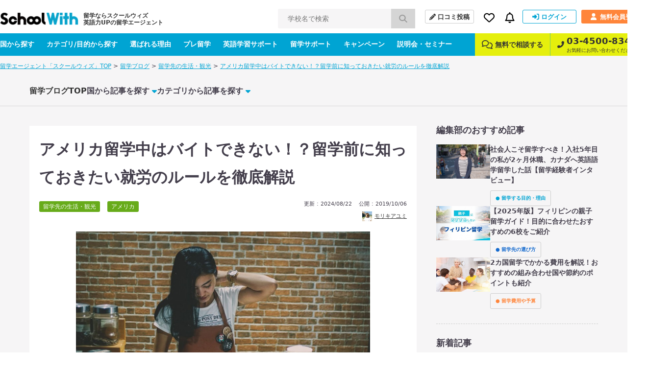

--- FILE ---
content_type: text/html; charset=UTF-8
request_url: https://schoolwith.me/columns/33115
body_size: 19156
content:
<!DOCTYPE html>
<html lang="ja">
<head>
<meta charset="UTF-8">
<title>アメリカ留学中はバイトできない！？留学前に知っておきたい就労のルールを徹底解説 | スクールウィズ - 英語力UPの留学エージェント -</title>
<meta name="description" content="アメリカでは、基本的に留学生のバイトを禁止しています。ビザは勉強を目的としていることが多く、就労を想定していないためです。ただし「学生ビザ」に限り、条件を守ることでバイトできることもあります。とはいえ、具体的な条件などは、なかなか分かりにくいですよね。そこで今回は、アメリカ留学のバイト事情や学生ビザで働く条件、おすすめのバイト、探し方、違法労働をするときのリスクなど5つを紹介します。アメリカ留学を控えている方は参考にしてみてくださいね。">
<meta name="keywords" content="アメリカ, 留学, バイト">

<link rel="alternate" type="application/rss+xml" href="https://schoolwith.me/columns/feed" title="RSS2.0">
<!-- openGlaphProtocol -->
<meta property="fb:app_id" content="322943254488087">
<meta property="og:title" content="アメリカ留学中はバイトできない！？留学前に知っておきたい就労のルールを徹底解説 | 留学ブログ">
<meta property="og:type" content="website">
<meta property="og:url" content="https://schoolwith.me/columns/33115">
<meta property="og:site_name" content="スクールウィズ">
<meta property="og:description" content="アメリカでは、基本的に留学生のバイトを禁止しています。ビザは勉強を目的としていることが多く、就労を想定していないためです。ただし「学生ビザ」に限り、条件を守ることでバイトできることもあります。とはいえ、具体的な条件などは、なかなか分かりにくいですよね。そこで今回は、アメリカ留学のバイト事情や学生ビザで働く条件、おすすめのバイト、探し方、違法労働をするときのリスクなど5つを紹介します。アメリカ留学を控えている方は参考にしてみてくださいね。">
<meta property="og:image" content="https://d21hrr2lgpdozs.cloudfront.net/image/column/org/fc64a496c7f8de13d717e4f5eb3bff8b.jpg">
<meta name="twitter:card" content="summary_large_image">
<meta name="twitter:site" content="@schoolwith">
<meta name="twitter:creator" content="@schoolwith">
<meta name="twitter:title" content="アメリカ留学中はバイトできない！？留学前に知っておきたい就労のルールを徹底解説">
<meta name="twitter:description" content="アメリカでは、基本的に留学生のバイトを禁止しています。ビザは勉強を目的としていることが多く、就労を想定していないためです。ただし「学生ビザ」に限り、条件を守ることでバイトできることもあります。とはいえ、具体的な条件などは、なかなか分かりにくいですよね。そこで今回は、アメリカ留学のバイト事情や学生ビザで働く条件、おすすめのバイト、探し方、違法労働をするときのリスクなど5つを紹介します。アメリカ留学を控えている方は参考にしてみてくださいね。">
<meta name="twitter:image:src" content="https://d21hrr2lgpdozs.cloudfront.net/image/column/org/fc64a496c7f8de13d717e4f5eb3bff8b.jpg">
<!-- /openGlaphProtocol -->
<link rel="stylesheet" type="text/css" href="https://d21hrr2lgpdozs.cloudfront.net/pc/css/style.css"/><link rel="preload" type="text/css" href="https://d21hrr2lgpdozs.cloudfront.net/lib/fontawesome/css/all.min.css" as="style"/><link rel="preload" type="text/css" href="https://d21hrr2lgpdozs.cloudfront.net/lib/fontello/css/fontello.css" as="style"/><script type="text/javascript" src="https://d21hrr2lgpdozs.cloudfront.net/lib/jquery.js"></script><script type="text/javascript" src="https://d21hrr2lgpdozs.cloudfront.net/lib/fontawesome/js/all.min.js" async="async"></script><link rel="stylesheet" type="text/css" href="https://d21hrr2lgpdozs.cloudfront.net/pc/css/scroll-hint.min.css"/><script type="text/javascript" src="https://d21hrr2lgpdozs.cloudfront.net/pc/js/scroll-hint.min.js"></script>
	<link rel="shortcut icon" href="https://d21hrr2lgpdozs.cloudfront.net/favicon.png">
	<link rel="apple-touch-icon" href="https://d21hrr2lgpdozs.cloudfront.net/common/images/ios/apple-touch-icon.png">
    <meta name="theme-color" content="#09a3ca">
	<script>
        var UserData = {
			            id: 0, name: ''
			        };
	</script>
<script type="text/javascript" src="https://www.googletagservices.com/tag/js/gpt.js" async="async"></script><link rel="stylesheet" type="text/css" href="https://d21hrr2lgpdozs.cloudfront.net/lib/webicon/webicon.css"/><!-- Preconnect to required origins -->
<link rel="preconnect" href="https://t.afi-b.com">
<link rel="preconnect" href="https://s.yimg.jp">
<link rel="preconnect" href="https://tr.line.me/">
<link rel="preconnect" href="https://go.schoolwith.me">
<link rel="preconnect" href="https://r.moshimo.com">
<link rel="preconnect" href="https://d.line-scdn.net">
<link rel="preconnect" href="https://googleads.g.doubleclick.net">
<link rel="canonical" href="https://schoolwith.me/columns/33115">
<script src="//statics.a8.net/a8sales/a8sales.js"></script>
</head>
<body id="SW-COLUMN">
<div id="Wrapper" class="l-wrapper l-layer">
<header>
    <div class="main-nav">
        <div class="main-nav-inner">
            <div class="main-nav-left">
                <div class="main-nav__logo"><a href="/" class="main-nav__logo-link"><span class="main-nav__logo-caption">留学ならスクールウィズ<br>英語力UPの留学エージェント</span><img src="https://d21hrr2lgpdozs.cloudfront.net/common/images/logo.png" class="main-nav__logo-image" alt="スクールウィズ" itemprop="logo" loading="lazy"/></a></div>                <div class="main-nav__search">
                    <form action="/search/schools/result" id="SchoolViewForm" method="post" accept-charset="utf-8"><div style="display:none;"><input type="hidden" name="_method" value="POST"/><input type="hidden" name="data[_Token][key]" value="a1cad1c9876c0d74284a5bdb4388933233eba481ae595f4fd3c3a98c6d5e503c46a564446fb9fa5347088fb39146f6ffd4f35d338715a2c59f0d715f7e5005f7" id="Token277719314" autocomplete="off"/></div>                    <input name="data[School][search_school_name]" placeholder="学校名で検索" id="SchoolSearchSchoolName" class="js-search-school-name main-nav__search-input" list="school-list" autocomplete="on" maxlength="255" type="text"/>                    <button class="main-nav__search-button" type="submit"><i class="pl10 pr10 fa-lg fas fa-search"></i></button>                    <div style="display:none;"><input type="hidden" name="data[_Token][fields]" value="1a7753d70628d849edf3dab04b1014db60322d8d%3A" id="TokenFields488922966" autocomplete="off"/><input type="hidden" name="data[_Token][unlocked]" value="" id="TokenUnlocked799732203" autocomplete="off"/></div></form>                </div>
            </div>
            <div class="main-nav-right">
                <div class="main-nav-right-row">
                    <a class="main-nav-right__item main-nav__post-review" href="/reviews/check">
                        <i class="main-nav__post-review-icon fas fa-pencil-alt"></i>口コミ投稿
                    </a>
                    <div class="main-nav-right__item main-nav__favorite">
                        <a class="main-nav__favorite-link">
                            <i class="main-nav__favorite-icon far fa-heart"></i>
                        </a>
                        <span class="main-nav__favorite-list__balloon-tip"></span>
                        <div class="main-nav__favorite-list">
                            <div class="main-nav__favorite-list__item">
                                <span class="main-nav__favorite-list__item-heading">お気に入り</span>
                                                            </div>
                                                            <div class="main-nav__favorite-list__item">
                                    <a href="/auth/login" class="main-nav__favorite-list__item-link">ログインしてお気に入りを見る</a>
                                </div>
                                                        <div class="main-nav__favorite-list__item">
                                <span class="main-nav__favorite-list__item-heading">閲覧履歴</span>
                            </div>

                                                            <div class="main-nav__favorite-list__item">
                                    <p>最近閲覧した学校の履歴はありません。</p>
                                </div>
                                                    </div>
                    </div>
                                        <div class="main-nav-right__item main-nav__notification">
                        <a class="main-nav__notification-link">
                            <i class="main-nav__notification-icon far fa-bell"></i>
                            <span class="main-nav__notification-badge main-nav__notification-badge--none"></span>
                        </a>
                        <span class="main-nav__notification-list__balloon-tip"></span>
                        <div class="main-nav__notification-list">
	                                                    <p class="main-nav__notification-list__item-heading">新着の通知</p>
                            <p class="main-nav__notification-list__item un-login"><a href="/auth/login">ログインして新着の通知を見る ></a></p>
                                                    </div>
                    </div>
                                            <a class="main-nav-right__item main-nav__sign-in" href="/auth/login">
                            <i class="main-nav__sign-in-icon fas fa-sign-in-alt"></i>ログイン
                        </a>
                        <a class="main-nav-right__item main-nav__sign-up" href="/users">
                            <i class="main-nav__sign-up-icon fas fa-user"></i>無料会員登録
                        </a>
                                    </div>
            </div>
        </div>
    </div>
    <div class="sub-nav">
        <div class="sub-nav-inner">
            <div class="sub-nav-left">
                <div class="sub-nav__drop-down-menu">
                    <a class="sub-nav-left__link" href="/countries">国から探す</a>
                    <div class="sub-nav__drop-down-menu__menu sub-nav__country">
                        <div class="sub-nav__drop-down-menu__menu-inner">
                                                                                        <div class="sub-nav__country-item">
                                    <a class="sub-nav__country-link" href="/countries/PH">
                                        <span class="spr spr-c-s-circle-ph"></span>
                                        <span class="sub-nav__country-text">フィリピン</span>
                                    </a>
                                </div>
                                                            <div class="sub-nav__country-item">
                                    <a class="sub-nav__country-link" href="/countries/US">
                                        <span class="spr spr-c-s-circle-us"></span>
                                        <span class="sub-nav__country-text">アメリカ</span>
                                    </a>
                                </div>
                                                            <div class="sub-nav__country-item">
                                    <a class="sub-nav__country-link" href="/countries/CA">
                                        <span class="spr spr-c-s-circle-ca"></span>
                                        <span class="sub-nav__country-text">カナダ</span>
                                    </a>
                                </div>
                                                            <div class="sub-nav__country-item">
                                    <a class="sub-nav__country-link" href="/countries/AU">
                                        <span class="spr spr-c-s-circle-au"></span>
                                        <span class="sub-nav__country-text">オーストラリア</span>
                                    </a>
                                </div>
                                                            <div class="sub-nav__country-item">
                                    <a class="sub-nav__country-link" href="/countries/UK">
                                        <span class="spr spr-c-s-circle-uk"></span>
                                        <span class="sub-nav__country-text">イギリス</span>
                                    </a>
                                </div>
                                                            <div class="sub-nav__country-item">
                                    <a class="sub-nav__country-link" href="/countries/NZ">
                                        <span class="spr spr-c-s-circle-nz"></span>
                                        <span class="sub-nav__country-text">ニュージーランド</span>
                                    </a>
                                </div>
                                                            <div class="sub-nav__country-item">
                                    <a class="sub-nav__country-link" href="/countries/IE">
                                        <span class="spr spr-c-s-circle-ie"></span>
                                        <span class="sub-nav__country-text">アイルランド</span>
                                    </a>
                                </div>
                                                            <div class="sub-nav__country-item">
                                    <a class="sub-nav__country-link" href="/countries/MT">
                                        <span class="spr spr-c-s-circle-mt"></span>
                                        <span class="sub-nav__country-text">マルタ</span>
                                    </a>
                                </div>
                                                        <div class="sub-nav__country-item btn-matchings">
                                <a class="sub-nav__country-link" target="_blank" rel="noopener" href="/matchings">
                                    <span class="btn-matchings_text1">国や都市選び迷ったら</span>
                                    <span class="btn-matchings_text2">オススメの国・都市診断 ></span>
                                </a>
                            </div>
                        </div>
                    </div>
                </div>
                <div class="sub-nav__drop-down-menu">
                    <a class="sub-nav-left__link" href="/types">カテゴリ/目的から探す</a>
                    <div class="sub-nav__drop-down-menu__menu sub-nav__category">
                        <div class="sub-nav__drop-down-menu__menu-inner">
                            <div class="sub-nav__category-item">
                                <a class="sub-nav__category-link sub-nav__category-link--demogra" href="/purposes">
                                    <span>先輩データから<br>留学先を探す<span class="fas fa-arrow-right ml5"></span></span>
                                </a>
                            </div>
                            <div class="sub-nav__category-item">
                                <a class="sub-nav__category-link sub-nav__category-link--purpose" href="/purposes/schools">
                                    <span>留学の目的から<br>留学先を探す<span class="fas fa-arrow-right ml5"></span></span>
                                </a>
                            </div>
                            <div class="sub-nav__category-item">
                                <a class="sub-nav__category-link sub-nav__category-link--category" href="/category/schools">
                                    <span>学校の特徴から<br>留学先を探す<span class="fas fa-arrow-right ml5"></span></span>
                                </a>
                            </div>
                            <div class="sub-nav__category-item">
                                <a class="sub-nav__category-link sub-nav__category-link--search" href="/search/schools">
                                    <span>条件を指定して<br>検索する<span class="fas fa-arrow-right ml5"></span></span>
                                </a>
                            </div>
                        </div>
                    </div>
                </div>
                <a class="sub-nav-left__link" href="/merit">選ばれる理由</a>
                <a class="sub-nav-left__link" href="/pre_ryugaku">プレ留学</a>
                <a class="sub-nav-left__link" href="/english_support">英語学習サポート</a>
                <a class="sub-nav-left__link" href="/support_menu">留学サポート</a>
                <a class="sub-nav-left__link" href="/campaigns">キャンペーン</a>
                <a class="sub-nav-left__link" href="/seminars">説明会・セミナー</a>
            </div>
            <div class="sub-nav-right">
                <a class="sub-nav-right__link" href="/supports#anker-2">
                    <i class="mr5 far fa-comments fa-lg"></i>
                    無料で相談する
                </a>
                <a class="sub-nav-right__link" href="tel:03-4500-8346">
                    <i class="sub-nav-right__icon-phone fas fa-phone-alt"></i>
                    <span class="sub-nav-right__column">
                        <span class="sub-nav-right__link--large">03-4500-8346</span>
                        <span class="sub-nav-right__link--small">お気軽にお問い合わせください。</span>
                    </span>
                </a>
            </div>
        </div>
    </div>
	</header>
<script>
    $(function () {
        SW.SchoolNameSuggest();
    });
</script>
<script type="application/ld+json">
{
    "@context": "http://schema.org",
    "@type": "BreadcrumbList",
    "itemListElement": [
        {
            "@type": "ListItem",
            "position": 1,
            "item": {
                "@id": "https://schoolwith.me/",
                "name": "留学エージェント「スクールウィズ」TOP"
            }
        },
        {
            "@type": "ListItem",
            "position": 2,
            "item": {
                "@id": "https://schoolwith.me/columns",
                "name": "留学ブログ"
            }
        },
        {
            "@type": "ListItem",
            "position": 3,
            "item": {
                "@id": "https://schoolwith.me/columns/category/6",
                "name": "留学先の生活・観光"
            }
        },
        {
            "@type": "ListItem",
            "position": 4,
            "item": {
                "@id": "https://schoolwith.me/columns/33115",
                "name": "アメリカ留学中はバイトできない！？留学前に知っておきたい就労のルールを徹底解説"
            }
        }
    ]
}
</script>
<div class="l-sitepath"><ul class="l-sitepath-inner"><li><a href="/">留学エージェント「スクールウィズ」TOP</a> &gt; </li><li><a href="/columns">留学ブログ</a> &gt; </li><li><a href="/columns/category/6">留学先の生活・観光</a> &gt; </li><li><a href="/columns/33115">アメリカ留学中はバイトできない！？留学前に知っておきたい就労のルールを徹底解説</a></li></ul></div><main>
		<div class="column-global-nav">
	<ul class="column-global-nav__list full-wrap">
		<li class="column-global-nav__item "><a href="/columns" class="top-link">留学ブログTOP</a></li>
		<li class="column-global-nav__item ">国から記事を探す<i class="fas fa-caret-down icon"></i>
			<div class="mega-menu">
				<div class="full-wrap inner">
					<div class="mega-menu__title">
						<span class="label">COUNTRY</span>
						<h3 class="mb20 fs20 fwb">国から記事を探す</h3>
						<p class="fs12 fwn">国別の記事をご紹介します。</p>
					</div>
					<ul class="mega-menu__content column-country-section">
																			<li class="item">
								<a href="/columns/country/1"></a>
								<div class="img"><span class="spr spr-c-s-circle-ph"></span></div>
								<div class="name">フィリピン</div>
							</li>
													<li class="item">
								<a href="/columns/country/2"></a>
								<div class="img"><span class="spr spr-c-s-circle-us"></span></div>
								<div class="name">アメリカ</div>
							</li>
													<li class="item">
								<a href="/columns/country/3"></a>
								<div class="img"><span class="spr spr-c-s-circle-ca"></span></div>
								<div class="name">カナダ</div>
							</li>
													<li class="item">
								<a href="/columns/country/4"></a>
								<div class="img"><span class="spr spr-c-s-circle-au"></span></div>
								<div class="name">オーストラリア</div>
							</li>
													<li class="item">
								<a href="/columns/country/5"></a>
								<div class="img"><span class="spr spr-c-s-circle-uk"></span></div>
								<div class="name">イギリス</div>
							</li>
													<li class="item">
								<a href="/columns/country/6"></a>
								<div class="img"><span class="spr spr-c-s-circle-nz"></span></div>
								<div class="name">ニュージーランド</div>
							</li>
													<li class="item">
								<a href="/columns/country/7"></a>
								<div class="img"><span class="spr spr-c-s-circle-ie"></span></div>
								<div class="name">アイルランド</div>
							</li>
													<li class="item">
								<a href="/columns/country/8"></a>
								<div class="img"><span class="spr spr-c-s-circle-mt"></span></div>
								<div class="name">マルタ</div>
							</li>
											</ul>
				</div>
			</div>
		</li>
		<li class="column-global-nav__item ">カテゴリから記事を探す<i class="fas fa-caret-down icon"></i>
			<div class="mega-menu">
				<div class="full-wrap inner">
					<div class="mega-menu__title">
						<span class="label">CATEGORY</span>
						<h3 class="mb20 fs20 fwb">カテゴリから記事を探す</h3>
						<p class="fs12 fwn">留学の検討ステップ別に<br>記事を紹介します。</p>
					</div>
					<ul class="mega-menu__content column-category-section">
													<li class="item">
								<a href="/columns/category/14"></a>
								<div class="img cat14">
									<picture><source type="image/webp"srcset="https://d21hrr2lgpdozs.cloudfront.net/pc/images/column/category/icon-14.webp" loading="lazy" ><img src="https://d21hrr2lgpdozs.cloudfront.net/pc/images/column/category/icon-14.png" alt="留学する目的・理由" class="" loading="lazy"/></picture>								</div>
								<div class="wrap">
									<h3 class="title">
										<span class="sub-title"><span class="label cat14">STEP1</span></span>
										留学する目的・理由									</h3>
								</div>
							</li>
													<li class="item">
								<a href="/columns/category/9"></a>
								<div class="img cat9">
									<picture><source type="image/webp"srcset="https://d21hrr2lgpdozs.cloudfront.net/pc/images/column/category/icon-9.webp" loading="lazy" ><img src="https://d21hrr2lgpdozs.cloudfront.net/pc/images/column/category/icon-9.png" alt="おすすめの留学タイプ" class="" loading="lazy"/></picture>								</div>
								<div class="wrap">
									<h3 class="title">
										<span class="sub-title"><span class="label cat9">STEP2</span></span>
										おすすめの留学タイプ									</h3>
								</div>
							</li>
													<li class="item">
								<a href="/columns/category/15"></a>
								<div class="img cat15">
									<picture><source type="image/webp"srcset="https://d21hrr2lgpdozs.cloudfront.net/pc/images/column/category/icon-15.webp" loading="lazy" ><img src="https://d21hrr2lgpdozs.cloudfront.net/pc/images/column/category/icon-15.png" alt="留学費用や予算" class="" loading="lazy"/></picture>								</div>
								<div class="wrap">
									<h3 class="title">
										<span class="sub-title"><span class="label cat15">STEP3</span></span>
										留学費用や予算									</h3>
								</div>
							</li>
													<li class="item">
								<a href="/columns/category/1"></a>
								<div class="img cat1">
									<picture><source type="image/webp"srcset="https://d21hrr2lgpdozs.cloudfront.net/pc/images/column/category/icon-1.webp" loading="lazy" ><img src="https://d21hrr2lgpdozs.cloudfront.net/pc/images/column/category/icon-1.png" alt="留学先の選び方" class="" loading="lazy"/></picture>								</div>
								<div class="wrap">
									<h3 class="title">
										<span class="sub-title"><span class="label cat1">STEP4</span></span>
										留学先の選び方									</h3>
								</div>
							</li>
													<li class="item">
								<a href="/columns/category/2"></a>
								<div class="img cat2">
									<picture><source type="image/webp"srcset="https://d21hrr2lgpdozs.cloudfront.net/pc/images/column/category/icon-2.webp" loading="lazy" ><img src="https://d21hrr2lgpdozs.cloudfront.net/pc/images/column/category/icon-2.png" alt="留学前の準備・手続き" class="" loading="lazy"/></picture>								</div>
								<div class="wrap">
									<h3 class="title">
										<span class="sub-title"><span class="label cat2">STEP5</span></span>
										留学前の準備・手続き									</h3>
								</div>
							</li>
													<li class="item">
								<a href="/columns/category/6"></a>
								<div class="img cat6">
									<picture><source type="image/webp"srcset="https://d21hrr2lgpdozs.cloudfront.net/pc/images/column/category/icon-6.webp" loading="lazy" ><img src="https://d21hrr2lgpdozs.cloudfront.net/pc/images/column/category/icon-6.png" alt="留学先の生活・観光" class="" loading="lazy"/></picture>								</div>
								<div class="wrap">
									<h3 class="title">
										<span class="sub-title"><span class="label cat6">STEP6</span></span>
										留学先の生活・観光									</h3>
								</div>
							</li>
													<li class="item">
								<a href="/columns/category/8"></a>
								<div class="img cat8">
									<picture><source type="image/webp"srcset="https://d21hrr2lgpdozs.cloudfront.net/pc/images/column/category/icon-8.webp" loading="lazy" ><img src="https://d21hrr2lgpdozs.cloudfront.net/pc/images/column/category/icon-8.png" alt="留学後の進路" class="" loading="lazy"/></picture>								</div>
								<div class="wrap">
									<h3 class="title">
										<span class="sub-title"><span class="label cat8">STEP7</span></span>
										留学後の進路									</h3>
								</div>
							</li>
													<li class="item">
								<a href="/columns/category/11"></a>
								<div class="img cat11">
									<picture><source type="image/webp"srcset="https://d21hrr2lgpdozs.cloudfront.net/pc/images/column/category/icon-11.webp" loading="lazy" ><img src="https://d21hrr2lgpdozs.cloudfront.net/pc/images/column/category/icon-11.png" alt="留学ニュース・企画" class="" loading="lazy"/></picture>								</div>
								<div class="wrap">
									<h3 class="title">
										<span class="sub-title"><span class="label cat11">NEWS</span></span>
										留学ニュース・企画									</h3>
								</div>
							</li>
													<li class="item">
								<a href="/columns/category/12"></a>
								<div class="img cat12">
									<picture><source type="image/webp"srcset="https://d21hrr2lgpdozs.cloudfront.net/pc/images/column/category/icon-12.webp" loading="lazy" ><img src="https://d21hrr2lgpdozs.cloudfront.net/pc/images/column/category/icon-12.png" alt="海外・英語学習ニュース" class="" loading="lazy"/></picture>								</div>
								<div class="wrap">
									<h3 class="title">
										<span class="sub-title"><span class="label cat12">NEWS</span></span>
										海外・英語学習ニュース									</h3>
								</div>
							</li>
													<li class="item">
								<a href="/columns/category/3"></a>
								<div class="img cat3">
									<picture><source type="image/webp"srcset="https://d21hrr2lgpdozs.cloudfront.net/pc/images/column/category/icon-3.webp" loading="lazy" ><img src="https://d21hrr2lgpdozs.cloudfront.net/pc/images/column/category/icon-3.png" alt="留学前後の英語学習" class="" loading="lazy"/></picture>								</div>
								<div class="wrap">
									<h3 class="title">
										<span class="sub-title"><span class="label cat3">OTHER</span></span>
										留学前後の英語学習									</h3>
								</div>
							</li>
											</ul>
				</div>
			</div>
		</li>
	</ul>
</div>
	<div class="column-content full-wrap mt40">
		<div class="l-main">
			<div class="column-body">
	<h1 class="column-title">アメリカ留学中はバイトできない！？留学前に知っておきたい就労のルールを徹底解説</h1>

	<ul class="column-data">
		<li class="s-category"><a href="/columns/category/6">留学先の生活・観光</a></li>
		<li class="s-category"><a href="/columns/country/2">アメリカ</a></li>		<li class="s-date">
			<ul>
				<li class="mb10">
										更新 : <span class="mr10">2024/08/22</span>
										公開 : <span>2019/10/06</span>
				</li>
				<li class="column-author-name column-author-name--small"><img src="https://d21hrr2lgpdozs.cloudfront.net/image/column/author/【ライタープロフィール画像】モリキアユミ.jpg" alt="" class="vam mr5 wi20"><a href="/columns/author/111">モリキアユミ</a></li>
			</ul>
	</ul>

	<div class="column-entry">
		<p class="tac"><img loading='lazy' src="https://d21hrr2lgpdozs.cloudfront.net/image/column/org/fc64a496c7f8de13d717e4f5eb3bff8b.jpg" alt="アメリカ 留学 バイト" class="img" width="900" height="601"></p>
<p>こんにちは、世界一周中にアメリカ滞在の経験があるモリキです。</p>
<p>「アメリカ留学中ってバイトできるのかな……」</p>
<p>と悩んでいる方は多いのではないでしょうか。</p>
<p>アメリカでは、基本的に留学生のバイトを禁止しています。ビザは勉強を目的としていることが多く、就労を想定していないためです。</p>
<p><span class="fwb">ただし「学生ビザ」に限り、条件を守ることでバイトできることもあります。</span></p>
<p>とはいえ、具体的な条件などは、なかなか分かりにくいですよね。</p>
<p>そこで今回は、アメリカ留学のバイト事情や学生ビザで働く条件、おすすめのバイト、探し方、違法労働をするときのリスクなど5つを紹介します。</p>
<p>「なんだか難しそう」と感じるかもしれませんが、概要をつかむだけならハードルは高くありません。</p>
<p>アメリカ留学を控えている方は参考にしてみてくださいね。</p>
<p>なお、アメリカ留学でのビザの詳細情報は下のページでまとめているので、就労以外のルールも知りたい方はチェックしてみてください。<br />
<i class="fas fa-caret-right"></i> <a href="https://schoolwith.me/countries/US/visa">アメリカ留学にビザは必要？ビザの種類から申請方法までを解説</a></p>
<div class="contents-summary mt30">
<p class="heading">［目次］</p>
<ul class="mt0">
<li><a href="#1st">アメリカ留学中はバイトできないって本当？</a></li>
<li><a href="#2nd">アメリカ留学中に「学生ビザ」でバイトできる条件とは？</a></li>
<li><a href="#3rd">アメリカ留学中に学生ビザでもバイトする3つの方法</a></li>
<li><a href="#4th">アメリカ留学中にバイトを探して応募するまでの流れ</a></li>
<li><a href="#5th">アメリカ留学中の違法労働はダメ！おすすめできない3つの理由</a></li>
<li><a href="#6th">まとめ</a></li>
</ul>
</div>
    <div class="mt30">
 <a href="https://schoolwith-liget.com/lp/186a/6oes" class="column-pr__img">
  <img src="https://d21hrr2lgpdozs.cloudfront.net/cloud_storages/eb84bad3-8ffa-48ca-a0b6-947cb2a33316.webp" alt="留学バナー" loading="lazy">
 </a>
</div>
<h2 id="1st">アメリカ留学中はバイトできないって本当？</h2>
<p class="tac"><img loading='lazy' src="https://d21hrr2lgpdozs.cloudfront.net/image/column/org/b0e41c8f1981c4781f0f8023c07868d5.jpg" alt="アメリカ 留学 バイト" class="img"></p>
<p><span class="fwb">アメリカ留学では基本的に、日本のように自由にアルバイトができません。</span></p>
<p>理由は以下の2つです。</p>
<p>・語学留学など勉強を目的としたビザでの就労を想定していないため<br />
・アメリカ人の雇用を奪う可能性があるため</p>
<p>一部の店舗では「ビザなしでも雇います」と書かれている求人を見かけることもあるかもしれません。しかしアメリカの法律では、ビザを持たないで働くことを違法としています。</p>
<p>後ほどお伝えする、強制送還や入国禁止の措置を受ける可能性があります。</p>
<p>アルバイトをしたい、もしくは給料を得たい場合は、指定のビザが必要です。次で詳しく見ていきましょう。</p>
<h3>アメリカ留学中にバイトできるビザ・バイトできないビザ一覧</h3>
<p>アメリカ留学中に「バイトできるビザ」と「バイトできないビザ」は、以下の通りです。</p>
<p><span class="fwb">【バイトが許可されているビザ】</span><br />
・交流訪問者ビザ、すなわちインターンシップ生用ビザ（J-1）<br />
・就労ビザ（H-1、H-2、H-3など）<br />
・使用人ビザ（B-1）</p>
<p><span class="fwb">【バイトが許可されていないビザ】</span><br />
・学生ビザ（F-1）<br />
・観光ビザ（B-2）<br />
・観光用のビザ免除プログラム（ESTA）<br />
・通過ビザ（C、D）<br />
・一部の就労ビザ（H-4など、就労者の同行者に発行されるビザ）</p>
<p>【出典】<span class="fas fa-external-link-alt mr5"></span><a href="https://www.ustraveldocs.com/jp_jp/jp-niv-visatypeinfo.asp" target="_blank">米国ビザ申請「ビザの種類」</a></p>
<p>しかしバイトが許可されていないビザでも、条件を守ることでバイトできることも少なくありません。<span class="fwb">特に学生ビザを持つ大学生や大学院生は、就労できる可能性が高いです。</span></p>
<p>次で詳しく解説しますね。</p>
    <p>
            </p>

<h2 id="2nd">アメリカ留学中に「学生ビザ」でバイトできる条件とは？</h2>
<p class="tac"><img loading='lazy' src="https://d21hrr2lgpdozs.cloudfront.net/image/column/org/5dbaf847b000c99d196909f8747619bb.jpg" alt="アメリカ 留学 バイト" class="img"></p>
<p>学生ビザでのバイトについて知っておきたい、</p>
<p>・バイトできる「フルタイムスチューデント」<br />
・フルタイムスチューデントがバイトする条件</p>
<p>を解説します。</p>
<h3>学生ビザのうち「フルタイムスチューデント」はバイトできる</h3>
<p>先ほど「学生ビザ」のみ、条件を守ることでアメリカ留学中でもバイトが許可されるとお伝えしました。</p>
<p>基本的に学生ビザを申請するのは、</p>
<p>・大学や大学院に留学する方<br />
・語学学校に3ヶ月以上は留学する方</p>
<p>のどちらかだと思います。</p>
<p>そしてアメリカ留学で学生ビザを使用している人は、以下の2つにわけることができます。</p>
<p>・フルタイムスチューデント：1学期につき12単位（4科目）以上を取得している学生。<br />
・パートタイムスチューデント：1学期につき12単位（4科目）未満を取得している学生。学業と両立しながら仕事をしていることが多い。</p>
<p>日本人留学生は、フルタイムスチューデントであることがほとんど。</p>
<p><span class="fwb">単位を落とさないことで学生ビザの権利も守り続けることができ、バイトもしやすくなります。</span></p>
<h3>フルタイムスチューデントがバイトできる条件</h3>
<p>学生ビザ（フルタイムスチューデント）でバイトしたい場合、以下の条件は守りましょう。</p>
<p>（1）週に20時間までにおさえる<br />
（2）バイト先は学内（オンキャンパス）に限る<br />
（3）あらかじめ学校にバイトする旨を申請する</p>
<p>バイト先が学内にある場合、雇用主が学校以外の企業でも問題ありません。例えば本屋やカフェでも、学校の敷地内にある店舗では働くことができます。</p>
<p>というのもアメリカでの就労には「SSN（ソーシャル・セキュリティ・ナンバー）」が必要です。しかし留学生には、このSSNが発行されません。</p>
<p><span class="fwb">このSSNを持っていなくても就労できるのが、学内バイトです。</span></p>
<p>ちなみに学生ビザ所持者による学外バイト（オフキャンパス）は、アメリカでは違法です。学外バイトができるのは他の国になりますので、注意しましょう。</p>
<h2 id="3rd">アメリカ留学中に学生ビザでもバイトする3つの方法</h2>
<p class="tac"><img loading='lazy' src="https://d21hrr2lgpdozs.cloudfront.net/image/column/org/c4539e701782824c679b477be3092ba2.jpg" alt="アメリカ 留学 バイト" class="img"></p>
<p>アメリカ留学中の日本人がバイトする方法として、</p>
<p>・キャンパス内の求人を探す<br />
・授業のアシスタントを希望する<br />
・無給インターンシップをする</p>
<p>の3つを紹介します。</p>
<h3>方法（1）キャンパス内の求人を探す</h3>
<p>最もおすすめの方法が<span class="fwb">「キャンパス内の求人を探すこと」</span>です。</p>
<p>例えば、</p>
<p>・売店<br />
・カフェ<br />
・レストラン<br />
・本屋<br />
・学内にある図書館や美術館のアシスタント<br />
・配達物や資料を学内にある別オフィスまで届ける配達ドライバー<br />
・イベントスタッフ</p>
<p>などです。接客業のため、バイトを通して英語が上達することも少なくありません。</p>
<p>その他にも、</p>
<p>・ゴミ回収<br />
・花壇の手入れなど環境整備</p>
<p>など、環境を整える仕事もあります。</p>
<p>日本でもバイトできる職種が多いため、経験があると心強いです。</p>
<h3>方法（2）授業のアシスタントを希望する</h3>
<p>アメリカの大学では、<span class="fwb">授業のアシスタント</span>として給料を得ることも可能です。</p>
<p>例えば、</p>
<p>・チューター（講師として学生に勉強を教える人）<br />
・教授のアシスタント</p>
<p>などです。</p>
<p>ただし成績優秀者、先生の推薦状を持つ学生に限られることが多いです。</p>
<p>英語力や専門知識をしっかりと学んでから挑戦することをおすすめします。</p>
<h3>方法（3）無給インターンシップとして働く</h3>
<p>給料は発生しませんが、学内や学外で<span class="fwb">無給インターンシップをすること</span>は可能です。</p>
<p>無給インターンでは、お金の代わりに</p>
<p>・食事<br />
・滞在先の費用免除</p>
<p>などを受け取ります。金銭のやり取りが発生しないために、問題にはなりません。</p>
<p>生活費の節約につながりますので、気になる方は検討してみてください。</p>
    <p>
            </p>

<h2 id="4th">アメリカ留学中にバイトを探して応募するまでの流れ</h2>
<p class="tac"><img loading='lazy' src="https://d21hrr2lgpdozs.cloudfront.net/image/column/org/da203c960db08101c0eb3ee90164bc35.jpg" alt="アメリカ 留学 バイト" class="img"></p>
<p>アメリカ留学中にバイトを探す場合、流れは以下の通りです。</p>
<p>（1）学校内のホームページや大学の自分専用アカウントから求人ページを探す<br />
（2）希望する職種や雇用形態、就労先などで検索する<br />
（3）履歴書（レジュメ）を用意する<br />
（4）履歴書や応募したい旨を書いたメールを送る、もしくは直接渡す<br />
（5）面接を受ける</p>
<p>履歴書はすべて英語、かつアメリカ方式のため、事前に調べておきましょう。</p>
<p>ここまでアメリカ留学中のバイトについて解説しました。</p>
<p>しかし中には、ルールを破ってバイトをする留学生も少なくありません。ルール違反が発覚した場合、さまざまな措置が取られています。</p>
<p>そこで次は、違法労働をおすすめしない理由を詳しくお伝えしますね。</p>
<h2 id="5th">アメリカ留学中の違法労働はダメ！おすすめできない3つの理由</h2>
<p class="tac"><img loading='lazy' src="https://d21hrr2lgpdozs.cloudfront.net/image/column/org/5837df7d2c682f39ace0af72a35c1133.jpg" alt="アメリカ 留学 バイト" class="img"></p>
<p>アメリカで違法労働や不法就労をすると、以下になる可能性があります。</p>
<p>・強制送還になる<br />
・ビザが無効になる<br />
・入国禁止になる</p>
<p>1つずつ見ていきましょう。</p>
<h3>理由（1）強制送還になる</h3>
<p>違法労働が発覚した場合、まず<span class="fwb">強制送還</span>になります。留学中であっても、日本に強制的に帰国しなければいけません。</p>
<p><span class="fwb">大学の授業を受けることができず、単位を落とす可能性があります。</span></p>
<h3>理由（2）ビザが無効になる</h3>
<p>違法労働によって強制送還になると、<span class="fwb">ビザが無効になる</span>ことも少なくありません。</p>
<p>せっかく苦労して取得した学生ビザが無くなり、大学も退学することに。<span class="fwb">今までの努力や費用がすべて無駄になります。</span></p>
<h3>理由（3）アメリカに入国禁止になる</h3>
<p>違法労働の罰として、<span class="fwb">アメリカへの入国を禁止される</span>可能性もあります。</p>
<p>例えば「今後10年間は入国禁止とする」「一生入国を拒否する」など、その年数は軽いものではありません。</p>
<p>また入国禁止とはならなくても、ビザが通りにくくなり、今後はESTAでも拒否されることが多いです。</p>
<p>「自分はバレない」そう思っていても、どこで誰に見られているか分かりません。<span class="fwb">実際に第三者からの通報で違法労働が発覚し、強制送還になる日本人も多いです。</span></p>
<p>今回紹介したルールを守れる場合のみ、アメリカでのバイトを検討してみてください。</p>
<h2 id="6th"> まとめ</h2>
<p class="tac"><img loading='lazy' src="https://d21hrr2lgpdozs.cloudfront.net/image/column/org/3910157b3e7ae640e9777d6dda56ce4c.jpg" alt="アメリカ 留学 バイト" class="img"></p>
<p>今回はアメリカ留学中のバイト事情について解説しました。</p>
<p>アメリカ留学では「学生ビザ」に限りバイトができますが、以下の条件があります。</p>
<p>（1）週に20時間までにおさえる<br />
（2）バイト先は学内（オンキャンパス）に限る<br />
（3）あらかじめ学校にバイトする旨を申請する</p>
<p>このルールを守らなかった場合、以下の処罰を受けることも少なくありません。</p>
<p>・強制送還になる<br />
・ビザが無効になる<br />
・入国禁止になる</p>
<p>ややこしいと思うかもしれませんが、ルールを守らなかったときのリスクは大きいです。</p>
<p>今回の記事を参考に、慎重にバイトの準備を進めてくださいね。</p>

		<h2>あなたはどのステップにいる？語学留学実現までの流れ</h2>
<p class="tac"><img src="https://d21hrr2lgpdozs.cloudfront.net/image/column/org/5f2b1e3bba696701759ccb286af8ee63.png" alt="留学 ステップ" class="img"></p>
<p class="mb20 lh15">語学留学を具体的に検討するなら、まずは留学を実現するまでの流れを確認しましょう！留学準備では大まかに5つのステップがあります。</p><br>
<ol class="mb20">
<li class="fwb mb10">ステップ1：目星をつける</li>
<li class="fwb mb10">ステップ2：相談する</li>
<li class="fwb mb10">ステップ3：申し込む</li>
<li class="fwb mb10">ステップ4：渡航準備</li>
<li class="fwb">ステップ5：出発！</li>
</ol>
<p class="mb20 lh15">留学を思い立ったら、まずは渡航時期、期間、渡航先の目星をつけてみてください。<br>
いつ、どれほどの期間、どんな国で留学するかイメージが持てると具体的な計画を立てやすくなります。<br>

</p><h3>考えることが多い留学準備には、プロの伴走者を</h3>
<p class="tac"><img src="https://d21hrr2lgpdozs.cloudfront.net/image/content/org/98b47c322a384ddc6c86eefcd42773c1.jpg" alt="留学 ステップ" class="img"></p>
<p class="mb20 lh15">留学へ行くとなると考えることはたくさんあります。
</p>
<li class="fwb mb5">「そもそもどんな留学体験ができるんだろう？」</li>
<li class="fwb mb5">「気になる留学先はあるけど、自分に合っているかわからない」</li>
<li class="fwb mb5">「結局のところ何から準備を始めたらいいんだろう？」</li>

<p class="mb20 lh15">自分で調べてみたものの、ネット上ではさまざまな意見が発信されていて、何を信じていいかわからないまま、検討途中で止まってしまう留学生は多くいます。その疑問、無理に一人で解決せずに留学カウンセラーに相談してみませんか？</p>

<h3>英語力アップに強い留学エージェント「スクールウィズ」</h3>
<p class="tac"><img src="https://d21hrr2lgpdozs.cloudfront.net/image/column/org/ba910c21306866a4b21feb915cdc8b18.jpg" alt="スクールウィズ" class="img"></p>
<p class="mb20 lh15">スクールウィズは英語力アップに強い留学エージェントです。

<span class="fwb">留学前の英語スクール「プレ留学」×「カスタム留学プラン」</span>であなたの留学を、経験豊富なカウンセラーが万全の体制でバックアップ致します。
<br>
</p><ol>
<li class="fwb mb5">【スクールウィズが選ばれる7つの理由】</li>
<li class="fwb mb5">1. 「プレ留学」で事前学習もバッチリ！留学に必要な英語を短期集中で学べる</li>
<li class="fwb mb5">2. 留学生限定の無料コミュニティ「留学フレンズ」</li>
<li class="fwb mb5">3. 1万通り以上から選べる「カスタム留学プラン」</li>
<li class="fwb mb5">4. 経験豊富なカウンセラーによるベストなプラン提案</li>
<li class="fwb mb5">5. 代理店手数料0円&amp;最低価格保証</li>
<li class="fwb mb5">6. 安心安全、充実の留学サポート体制</li>
<li class="fwb mb5">7. スマホで相談から手続きまで完結！</li>
</ol>
<p class="mb20 lh15">せっかくの留学を失敗してほしくない想いから、英語力を伸ばす独自のサポート、納得いくプランづくりに力を入れています。<br>
<br>
いま英語力に不安があっても、しっかり準備するから大丈夫。<span class="fwb">留学で、憧れだった「英語を話せる理想の自分」を私たちと一緒に実現させましょう！</span><br>
<br>
留学に対するご質問から、留学プランづくり、事前の英語学習、留学中のサポートまで対応しておりますので、ご相談お待ちしております。</p>
<p></p>
<p class="column-pr__btn">
    <a href="https://schoolwith-liget.com/lp/186c/6oev"><i class="fab fa-line icon"></i>【無料】LINEで留学相談する！</a>
</p>
        	</div>

	<div class="column-author">
	<p class="column-author-title">この留学ブログを書いた人</p>
	<p class="left mr10"><img loading="lazy" src="https://d21hrr2lgpdozs.cloudfront.net/image/column/author/【ライタープロフィール画像】モリキアユミ.jpg" alt="モリキアユミ" width="100"></p>
	<div class="rect">
        <p class="column-author-name"><a href="/columns/author/111">モリキアユミ</a></p>
		<p class="column-author-profile">1992年生まれ、京都府出身のフリーライター。大学卒業時に就職を蹴って、24カ国・50都市の世界一周を実行し、旅の途中からそのままライターへ。現在はタイと日本を行ったり来たりしています。オーストラリア留学とセブ島留学の経験あり。</p>
		<ul class="column-author-link">
						<li><a target="_blank" rel="noopener" href="https://twitter.com/ayuchiki_2" class="column-author-twitter"><span class="fab fa-twitter"></span></a></li>
												<li><a target="_blank" rel="noopener" href="https://www.instagram.com/ayumin345/?hl=ja" class="column-author-instagram"><span class="fab fa-instagram"></span></a></li>
								</ul>
	</div>
</div></div>
			<script type="application/ld+json">
{
    "@context": "https://schema.org",
    "@type": "Article",
    "mainEntityOfPage": {
        "@type": "WebPage",
        "@id": "https://schoolwith.me/columns/33115"
    },
    "headline": "アメリカ留学中はバイトできない！？留学前に知っておきたい就労のルールを徹底解説",
    "image": [
        "https://d21hrr2lgpdozs.cloudfront.net/image/column/org/fc64a496c7f8de13d717e4f5eb3bff8b.jpg",
        "https://d21hrr2lgpdozs.cloudfront.net/image/column/org/b0e41c8f1981c4781f0f8023c07868d5.jpg",
        "https://d21hrr2lgpdozs.cloudfront.net/image/column/org/5dbaf847b000c99d196909f8747619bb.jpg",
        "https://d21hrr2lgpdozs.cloudfront.net/image/column/org/c4539e701782824c679b477be3092ba2.jpg",
        "https://d21hrr2lgpdozs.cloudfront.net/image/column/org/da203c960db08101c0eb3ee90164bc35.jpg",
        "https://d21hrr2lgpdozs.cloudfront.net/image/column/org/5837df7d2c682f39ace0af72a35c1133.jpg",
        "https://d21hrr2lgpdozs.cloudfront.net/image/column/org/3910157b3e7ae640e9777d6dda56ce4c.jpg"
    ],
    "datePublished": "2019-10-06T18:10:00+09:00",
    "dateModified": "2024-08-22T00:19:54+09:00",
    "author": {
        "@type": "Person",
        "name": "モリキアユミ"
    },
    "publisher": {
        "@type": "Organization",
        "name": "スクールウィズ留学ブログ",
        "logo": {
            "@type": "ImageObject",
            "url": "https://schoolwith.me/vendor/common/images/logo.png"
        }
    },
    "description": "アメリカでは、基本的に留学生のバイトを禁止しています。ビザは勉強を目的としていることが多く、就労を想定していないためです。ただし「学生ビザ」に限り、条件を守ることでバイトできることもあります。とはいえ、具体的な条件などは、なかなか分かりにくいですよね。そこで今回は、アメリカ留学のバイト事情や学生ビザで働く条件、おすすめのバイト、探し方、違法労働をするときのリスクなど5つを紹介します。アメリカ留学を控えている方は参考にしてみてくださいね。"
}
</script>		</div>

		<div class="l-side">
			<div class="column-sidebar-box">
	<h2 class="mb20 fs18 fwb">編集部のおすすめ記事</h2>
	<ul class="column-top-list">
					<li class="item">
				<a href="/columns/31950"></a>
				<div class="column-top-pickup-image"><img src="https://d21hrr2lgpdozs.cloudfront.net/image/column/800x600/74a6bc9015affd989a2318875f92cf0c.jpg" alt="社会人こそ留学すべき！入社5年目の私が2ヶ月休職、カナダへ英語語学留学した話【留学経験者インタビュー】"></div>
				<div class="column-top-pickup-data">
					<h2 class="mb10 fs14">社会人こそ留学すべき！入社5年目の私が2ヶ月休職、カナダへ英語語学留学した話【留学経験者インタビュー】</h2>
					<div class="category-tag cat14 mb0 fs10">留学する目的・理由</div>
				</div>
			</li>
					<li class="item">
				<a href="/columns/33703"></a>
				<div class="column-top-pickup-image"><img src="https://d21hrr2lgpdozs.cloudfront.net/image/column/800x600/f2e11b1ad610c82b4ffe95bdc6dcc228.jpg" alt="【2025年版】フィリピンの親子留学ガイド！目的に合わせたおすすめの6校をご紹介"></div>
				<div class="column-top-pickup-data">
					<h2 class="mb10 fs14">【2025年版】フィリピンの親子留学ガイド！目的に合わせたおすすめの6校をご紹介</h2>
					<div class="category-tag cat1 mb0 fs10">留学先の選び方</div>
				</div>
			</li>
					<li class="item">
				<a href="/columns/33781"></a>
				<div class="column-top-pickup-image"><img src="https://d21hrr2lgpdozs.cloudfront.net/image/column/800x600/d41f099dbe328bf62403c792dca532e1.jpg" alt="2カ国留学でかかる費用を解説！おすすめの組み合わせ国や節約のポイントも紹介"></div>
				<div class="column-top-pickup-data">
					<h2 class="mb10 fs14">2カ国留学でかかる費用を解説！おすすめの組み合わせ国や節約のポイントも紹介</h2>
					<div class="category-tag cat15 mb0 fs10">留学費用や予算</div>
				</div>
			</li>
			</ul>
</div>
<div class="column-sidebar-box">
	<h2 class="mb20 fs18 fwb">新着記事</h2>
	<ul class="column-top-list">
					<li class="item">
				<a href="/columns/33817"></a>
				<div class="column-top-pickup-image"><img src="https://d21hrr2lgpdozs.cloudfront.net/image/column/800x600/0b973bc243caa287c54238e9207ab99f.png" alt="【最大30万円相当の特典あり】2025年秋冬限定！留学挑戦応援キャンペーン"></div>
				<div class="column-top-pickup-data">
					<h2 class="mb10 fs14">【最大30万円相当の特典あり】2025年秋冬限定！留学挑戦応援キャンペーン</h2>
					<div class="category-tag cat11 mb0 fs10">留学ニュース・企画</div>
				</div>
			</li>
					<li class="item">
				<a href="/columns/33816"></a>
				<div class="column-top-pickup-image"><img src="https://d21hrr2lgpdozs.cloudfront.net/image/column/800x600/1955220f6dce649d025d81d73636b24f.jpg" alt="社会人のロサンゼルス留学プランと費用まとめ！節約のコツや体験談も					"></div>
				<div class="column-top-pickup-data">
					<h2 class="mb10 fs14">社会人のロサンゼルス留学プランと費用まとめ！節約のコツや体験談も					</h2>
					<div class="category-tag cat15 mb0 fs10">留学費用や予算</div>
				</div>
			</li>
					<li class="item">
				<a href="/columns/33815"></a>
				<div class="column-top-pickup-image"><img src="https://d21hrr2lgpdozs.cloudfront.net/image/column/800x600/4c324660a82c3d9e607b137293d4a65c.png" alt="留学費用が最大35%OFF！オフシーズン限定の格安留学プランを徹底紹介"></div>
				<div class="column-top-pickup-data">
					<h2 class="mb10 fs14">留学費用が最大35%OFF！オフシーズン限定の格安留学プランを徹底紹介</h2>
					<div class="category-tag cat11 mb0 fs10">留学ニュース・企画</div>
				</div>
			</li>
			</ul>
</div>
<div class="column-sidebar-box">
	<h2 class="mb20 fs18 fwb">国から記事を探す</h2>
	<ul class="country-list">
							<li>
				<a href="/columns/country/1"></a>
				<div class="country-area-top-list-image"><span class="spr spr-c-s-circle-ph"></span></div>
				<div class="country-area-top-list-name">フィリピン</div>
			</li>
					<li>
				<a href="/columns/country/2"></a>
				<div class="country-area-top-list-image"><span class="spr spr-c-s-circle-us"></span></div>
				<div class="country-area-top-list-name">アメリカ</div>
			</li>
					<li>
				<a href="/columns/country/3"></a>
				<div class="country-area-top-list-image"><span class="spr spr-c-s-circle-ca"></span></div>
				<div class="country-area-top-list-name">カナダ</div>
			</li>
					<li>
				<a href="/columns/country/4"></a>
				<div class="country-area-top-list-image"><span class="spr spr-c-s-circle-au"></span></div>
				<div class="country-area-top-list-name">オーストラリア</div>
			</li>
					<li>
				<a href="/columns/country/5"></a>
				<div class="country-area-top-list-image"><span class="spr spr-c-s-circle-uk"></span></div>
				<div class="country-area-top-list-name">イギリス</div>
			</li>
					<li>
				<a href="/columns/country/6"></a>
				<div class="country-area-top-list-image"><span class="spr spr-c-s-circle-nz"></span></div>
				<div class="country-area-top-list-name">ニュージーランド</div>
			</li>
					<li>
				<a href="/columns/country/7"></a>
				<div class="country-area-top-list-image"><span class="spr spr-c-s-circle-ie"></span></div>
				<div class="country-area-top-list-name">アイルランド</div>
			</li>
					<li>
				<a href="/columns/country/8"></a>
				<div class="country-area-top-list-image"><span class="spr spr-c-s-circle-mt"></span></div>
				<div class="country-area-top-list-name">マルタ</div>
			</li>
			</ul>
</div>

<div class="column-sidebar-box">
	<h2 class="mb20 fs18 fwb">カテゴリーから記事を探す</h2>
	<ul class="column-category-section">
					<li class="item">
				<a href="/columns/category/14"></a>
				<div class="img cat14">
					<picture><source type="image/webp"srcset="https://d21hrr2lgpdozs.cloudfront.net/pc/images/column/category/icon-14.webp" loading="lazy" ><img src="https://d21hrr2lgpdozs.cloudfront.net/pc/images/column/category/icon-14.png" alt="留学する目的・理由" class="" loading="lazy"/></picture>				</div>
				<div class="wrap">
					<h3 class="title">
						<span class="sub-title">
							<span class="label cat14">STEP1</span>
						</span>
						留学する目的・理由					</h3>
				</div>
			</li>
					<li class="item">
				<a href="/columns/category/9"></a>
				<div class="img cat9">
					<picture><source type="image/webp"srcset="https://d21hrr2lgpdozs.cloudfront.net/pc/images/column/category/icon-9.webp" loading="lazy" ><img src="https://d21hrr2lgpdozs.cloudfront.net/pc/images/column/category/icon-9.png" alt="おすすめの留学タイプ" class="" loading="lazy"/></picture>				</div>
				<div class="wrap">
					<h3 class="title">
						<span class="sub-title">
							<span class="label cat9">STEP2</span>
						</span>
						おすすめの留学タイプ					</h3>
				</div>
			</li>
					<li class="item">
				<a href="/columns/category/15"></a>
				<div class="img cat15">
					<picture><source type="image/webp"srcset="https://d21hrr2lgpdozs.cloudfront.net/pc/images/column/category/icon-15.webp" loading="lazy" ><img src="https://d21hrr2lgpdozs.cloudfront.net/pc/images/column/category/icon-15.png" alt="留学費用や予算" class="" loading="lazy"/></picture>				</div>
				<div class="wrap">
					<h3 class="title">
						<span class="sub-title">
							<span class="label cat15">STEP3</span>
						</span>
						留学費用や予算					</h3>
				</div>
			</li>
					<li class="item">
				<a href="/columns/category/1"></a>
				<div class="img cat1">
					<picture><source type="image/webp"srcset="https://d21hrr2lgpdozs.cloudfront.net/pc/images/column/category/icon-1.webp" loading="lazy" ><img src="https://d21hrr2lgpdozs.cloudfront.net/pc/images/column/category/icon-1.png" alt="留学先の選び方" class="" loading="lazy"/></picture>				</div>
				<div class="wrap">
					<h3 class="title">
						<span class="sub-title">
							<span class="label cat1">STEP4</span>
						</span>
						留学先の選び方					</h3>
				</div>
			</li>
					<li class="item">
				<a href="/columns/category/2"></a>
				<div class="img cat2">
					<picture><source type="image/webp"srcset="https://d21hrr2lgpdozs.cloudfront.net/pc/images/column/category/icon-2.webp" loading="lazy" ><img src="https://d21hrr2lgpdozs.cloudfront.net/pc/images/column/category/icon-2.png" alt="留学前の準備・手続き" class="" loading="lazy"/></picture>				</div>
				<div class="wrap">
					<h3 class="title">
						<span class="sub-title">
							<span class="label cat2">STEP5</span>
						</span>
						留学前の準備・手続き					</h3>
				</div>
			</li>
					<li class="item">
				<a href="/columns/category/6"></a>
				<div class="img cat6">
					<picture><source type="image/webp"srcset="https://d21hrr2lgpdozs.cloudfront.net/pc/images/column/category/icon-6.webp" loading="lazy" ><img src="https://d21hrr2lgpdozs.cloudfront.net/pc/images/column/category/icon-6.png" alt="留学先の生活・観光" class="" loading="lazy"/></picture>				</div>
				<div class="wrap">
					<h3 class="title">
						<span class="sub-title">
							<span class="label cat6">STEP6</span>
						</span>
						留学先の生活・観光					</h3>
				</div>
			</li>
					<li class="item">
				<a href="/columns/category/8"></a>
				<div class="img cat8">
					<picture><source type="image/webp"srcset="https://d21hrr2lgpdozs.cloudfront.net/pc/images/column/category/icon-8.webp" loading="lazy" ><img src="https://d21hrr2lgpdozs.cloudfront.net/pc/images/column/category/icon-8.png" alt="留学後の進路" class="" loading="lazy"/></picture>				</div>
				<div class="wrap">
					<h3 class="title">
						<span class="sub-title">
							<span class="label cat8">STEP7</span>
						</span>
						留学後の進路					</h3>
				</div>
			</li>
					<li class="item">
				<a href="/columns/category/11"></a>
				<div class="img cat11">
					<picture><source type="image/webp"srcset="https://d21hrr2lgpdozs.cloudfront.net/pc/images/column/category/icon-11.webp" loading="lazy" ><img src="https://d21hrr2lgpdozs.cloudfront.net/pc/images/column/category/icon-11.png" alt="留学ニュース・企画" class="" loading="lazy"/></picture>				</div>
				<div class="wrap">
					<h3 class="title">
						<span class="sub-title">
							<span class="label cat11">NEWS</span>
						</span>
						留学ニュース・企画					</h3>
				</div>
			</li>
					<li class="item">
				<a href="/columns/category/12"></a>
				<div class="img cat12">
					<picture><source type="image/webp"srcset="https://d21hrr2lgpdozs.cloudfront.net/pc/images/column/category/icon-12.webp" loading="lazy" ><img src="https://d21hrr2lgpdozs.cloudfront.net/pc/images/column/category/icon-12.png" alt="海外・英語学習ニュース" class="" loading="lazy"/></picture>				</div>
				<div class="wrap">
					<h3 class="title">
						<span class="sub-title">
							<span class="label cat12">NEWS</span>
						</span>
						海外・英語学習ニュース					</h3>
				</div>
			</li>
					<li class="item">
				<a href="/columns/category/3"></a>
				<div class="img cat3">
					<picture><source type="image/webp"srcset="https://d21hrr2lgpdozs.cloudfront.net/pc/images/column/category/icon-3.webp" loading="lazy" ><img src="https://d21hrr2lgpdozs.cloudfront.net/pc/images/column/category/icon-3.png" alt="留学前後の英語学習" class="" loading="lazy"/></picture>				</div>
				<div class="wrap">
					<h3 class="title">
						<span class="sub-title">
							<span class="label cat3">OTHER</span>
						</span>
						留学前後の英語学習					</h3>
				</div>
			</li>
			</ul>
</div>

<div class="column-sidebar-box">
	<h2 class="mb20 fs18 fwb">記事を検索する</h2>
	<form action="/search/columns/result" id="ColumnViewForm" method="post" accept-charset="utf-8"><div style="display:none;"><input type="hidden" name="_method" value="POST"/><input type="hidden" name="data[_Token][key]" value="a1cad1c9876c0d74284a5bdb4388933233eba481ae595f4fd3c3a98c6d5e503c46a564446fb9fa5347088fb39146f6ffd4f35d338715a2c59f0d715f7e5005f7" id="Token779242021" autocomplete="off"/></div>	<div class="column-sidebar-search">
		<input name="data[Column][keyword]" class="" placeholder="キーワードで探す" maxlength="255" type="text" id="ColumnKeyword"/>		<button type="submit" class="icon"><span class="fas fa-search fs20"></span></button>
	</div>
	<div style="display:none;"><input type="hidden" name="data[_Token][fields]" value="15cdcc3836e18d1109c07b260dbd33c7f713de9b%3A" id="TokenFields4694943" autocomplete="off"/><input type="hidden" name="data[_Token][unlocked]" value="" id="TokenUnlocked869557275" autocomplete="off"/></div></form></div>



<div class="sidebar-sw-merit-box">
    <div class="sidebar-sw-merit-box__title">英語力アップの<br>留学エージェントなら<br>スクールウィズ</div>
    <ul class="sidebar-sw-merit-box__list">
        <li class="sidebar-sw-merit-box__item sidebar-sw-merit-box__item--large">
            <span class="label"></span>
            <span class="txt">
            <span class="fs12">＼初心者から上級者まで／</span><br>
            留学前の英語スクール<br>「
                <img src="https://d21hrr2lgpdozs.cloudfront.net/cloud_storages/76fd2084-a29c-44fe-becc-59adfa03459d.webp" class="img" alt="プレ留学" loading="lazy"/> 」<br>
                <span class="copy">留学シーンに合わせた<br>英語を短期集中で学べる！</span></span></li>
        <li class="sidebar-sw-merit-box__item"><span class="label"></span><span class="txt">留学の不安をワクワクに！<br>留学生限定の無料コミュニティ<br>「留学フレンズ」</span></li>
        <li class="sidebar-sw-merit-box__item"><span class="label"></span><span class="txt">日本最大級の留学情報！1万通り<br>以上の「カスタム留学プラン」</span></li>
        <li class="sidebar-sw-merit-box__item"><span class="label"></span><span class="txt">経験豊富な留学カウンセラー！<br>英語力UPの留学プランをご提案</span></li>
        <li class="sidebar-sw-merit-box__item"><span class="label"></span><span class="txt">業界最安値！<br>代理店手数料0円&最低価格保証</span></li>
    </ul>
    <p class="sidebar-sw-merit-box__link"><a href="/merit">スクールウィズが選ばれる理由<i class="fas fa-caret-right ml5"></i></a></p>
</div><p class="sidebar-banner">
    <a href="https://schoolwith-liget.com/lp/1dfr/6vzw">
		<img src="https://d21hrr2lgpdozs.cloudfront.net/cloud_storages/c1abbca5-5d48-4e30-a236-ca381db9e6b8.webp" alt="LINE無料留学相談" loading="lazy"/>    </a>
</p>



		</div>
	</div>

	<div class="full-wrap">

						<h2 class="column-top-head">関連記事</h2>
			<ul id="RelatedColumn" class="column-top-list mb60">
									<li class="item">
	<a href="/columns/32070"></a>
	<div class="column-top-pickup-image"><img
			src="https://d21hrr2lgpdozs.cloudfront.net/image/column/800x600/3ecbcf4a828a848e8219412def2e85e3.jpeg"
			alt="知っておくと便利！SNSでよく使う英語の略語26選まとめ"></div>
	<div class="column-top-pickup-data pl20 pr20 pb20">
		<h2>知っておくと便利！SNSでよく使う英語の略語26選まとめ</h2>
		<div
			class="category-tag cat3">留学前後の英語学習</div>
		<ul class="m-column-list-data">
			<li class="fs14 mr10">2017/05/04</li>
							<li class="s-author">Cocco</li>
					</ul>
	</div>
</li>							</ul>
			<script>
	$(function(){
		$('#RelatedColumn').find('a').on('click', function(e){
			var $self = $(this);
			var link = $self.attr('href');
			ga('send', 'event', 'RelatedColumn', "/columns/33115", link);
		});
	});
</script>			
	<h2 class="column-top-head">新着記事</h2>
	<ul class="column-top-list mb60">
					<li class="item">
				<a href="/columns/33817"></a>
				<div class="column-top-pickup-image"><img
						src="https://d21hrr2lgpdozs.cloudfront.net/image/column/800x600/0b973bc243caa287c54238e9207ab99f.png"
						alt="【最大30万円相当の特典あり】2025年秋冬限定！留学挑戦応援キャンペーン"></div>
				<div class="column-top-pickup-data pl20 pr20 pb20">
					<h2>【最大30万円相当の特典あり】2025年秋冬限定！留学挑戦応援キャンペーン</h2>
					<div
						class="category-tag cat11">留学ニュース・企画</div>
					<ul class="m-column-list-data">
						<li class="fs14 mr10">2025/10/16</li>
													<li class="s-author">スクールウィズ 留学ブログ編集部</li>
											</ul>
				</div>
			</li>
					<li class="item">
				<a href="/columns/33816"></a>
				<div class="column-top-pickup-image"><img
						src="https://d21hrr2lgpdozs.cloudfront.net/image/column/800x600/1955220f6dce649d025d81d73636b24f.jpg"
						alt="社会人のロサンゼルス留学プランと費用まとめ！節約のコツや体験談も					"></div>
				<div class="column-top-pickup-data pl20 pr20 pb20">
					<h2>社会人のロサンゼルス留学プランと費用まとめ！節約のコツや体験談も					</h2>
					<div
						class="category-tag cat15">留学費用や予算</div>
					<ul class="m-column-list-data">
						<li class="fs14 mr10">2025/08/25</li>
													<li class="s-author">Ayaka</li>
											</ul>
				</div>
			</li>
					<li class="item">
				<a href="/columns/33815"></a>
				<div class="column-top-pickup-image"><img
						src="https://d21hrr2lgpdozs.cloudfront.net/image/column/800x600/4c324660a82c3d9e607b137293d4a65c.png"
						alt="留学費用が最大35%OFF！オフシーズン限定の格安留学プランを徹底紹介"></div>
				<div class="column-top-pickup-data pl20 pr20 pb20">
					<h2>留学費用が最大35%OFF！オフシーズン限定の格安留学プランを徹底紹介</h2>
					<div
						class="category-tag cat11">留学ニュース・企画</div>
					<ul class="m-column-list-data">
						<li class="fs14 mr10">2025/08/18</li>
													<li class="s-author">スクールウィズ 留学ブログ編集部</li>
											</ul>
				</div>
			</li>
			</ul>
	<div class="pb60">
		<h2 class="column-top-head">国から記事を探す</h2>
		<ul class="column-country-section mb60">
										<li class="item">
					<a href="/columns/country/1"></a>
					<div class="img"><span
							class="spr spr-c-circle-ph"></span>
					</div>
					<div class="name">フィリピン</div>
				</li>
							<li class="item">
					<a href="/columns/country/2"></a>
					<div class="img"><span
							class="spr spr-c-circle-us"></span>
					</div>
					<div class="name">アメリカ</div>
				</li>
							<li class="item">
					<a href="/columns/country/3"></a>
					<div class="img"><span
							class="spr spr-c-circle-ca"></span>
					</div>
					<div class="name">カナダ</div>
				</li>
							<li class="item">
					<a href="/columns/country/4"></a>
					<div class="img"><span
							class="spr spr-c-circle-au"></span>
					</div>
					<div class="name">オーストラリア</div>
				</li>
							<li class="item">
					<a href="/columns/country/5"></a>
					<div class="img"><span
							class="spr spr-c-circle-uk"></span>
					</div>
					<div class="name">イギリス</div>
				</li>
							<li class="item">
					<a href="/columns/country/6"></a>
					<div class="img"><span
							class="spr spr-c-circle-nz"></span>
					</div>
					<div class="name">ニュージーランド</div>
				</li>
							<li class="item">
					<a href="/columns/country/7"></a>
					<div class="img"><span
							class="spr spr-c-circle-ie"></span>
					</div>
					<div class="name">アイルランド</div>
				</li>
							<li class="item">
					<a href="/columns/country/8"></a>
					<div class="img"><span
							class="spr spr-c-circle-mt"></span>
					</div>
					<div class="name">マルタ</div>
				</li>
					</ul>
		<h2 class="column-top-head">カテゴリから記事を探す</h2>
		<ul class="column-category-section">
							<li class="item">
					<a href="/columns/category/14"></a>
					<div class="img cat14">
						<picture><source type="image/webp"srcset="https://d21hrr2lgpdozs.cloudfront.net/pc/images/column/category/icon-14.webp" loading="lazy" ><img src="https://d21hrr2lgpdozs.cloudfront.net/pc/images/column/category/icon-14.png" alt="留学する目的・理由" class="" loading="lazy"/></picture>					</div>
					<div class="wrap">
						<h3 class="title">
									<span class="sub-title">
										<span class="label cat14">STEP1</span></span>
							留学する目的・理由						</h3>
					</div>
				</li>
							<li class="item">
					<a href="/columns/category/9"></a>
					<div class="img cat9">
						<picture><source type="image/webp"srcset="https://d21hrr2lgpdozs.cloudfront.net/pc/images/column/category/icon-9.webp" loading="lazy" ><img src="https://d21hrr2lgpdozs.cloudfront.net/pc/images/column/category/icon-9.png" alt="おすすめの留学タイプ" class="" loading="lazy"/></picture>					</div>
					<div class="wrap">
						<h3 class="title">
									<span class="sub-title">
										<span class="label cat9">STEP2</span></span>
							おすすめの留学タイプ						</h3>
					</div>
				</li>
							<li class="item">
					<a href="/columns/category/15"></a>
					<div class="img cat15">
						<picture><source type="image/webp"srcset="https://d21hrr2lgpdozs.cloudfront.net/pc/images/column/category/icon-15.webp" loading="lazy" ><img src="https://d21hrr2lgpdozs.cloudfront.net/pc/images/column/category/icon-15.png" alt="留学費用や予算" class="" loading="lazy"/></picture>					</div>
					<div class="wrap">
						<h3 class="title">
									<span class="sub-title">
										<span class="label cat15">STEP3</span></span>
							留学費用や予算						</h3>
					</div>
				</li>
							<li class="item">
					<a href="/columns/category/1"></a>
					<div class="img cat1">
						<picture><source type="image/webp"srcset="https://d21hrr2lgpdozs.cloudfront.net/pc/images/column/category/icon-1.webp" loading="lazy" ><img src="https://d21hrr2lgpdozs.cloudfront.net/pc/images/column/category/icon-1.png" alt="留学先の選び方" class="" loading="lazy"/></picture>					</div>
					<div class="wrap">
						<h3 class="title">
									<span class="sub-title">
										<span class="label cat1">STEP4</span></span>
							留学先の選び方						</h3>
					</div>
				</li>
							<li class="item">
					<a href="/columns/category/2"></a>
					<div class="img cat2">
						<picture><source type="image/webp"srcset="https://d21hrr2lgpdozs.cloudfront.net/pc/images/column/category/icon-2.webp" loading="lazy" ><img src="https://d21hrr2lgpdozs.cloudfront.net/pc/images/column/category/icon-2.png" alt="留学前の準備・手続き" class="" loading="lazy"/></picture>					</div>
					<div class="wrap">
						<h3 class="title">
									<span class="sub-title">
										<span class="label cat2">STEP5</span></span>
							留学前の準備・手続き						</h3>
					</div>
				</li>
							<li class="item">
					<a href="/columns/category/6"></a>
					<div class="img cat6">
						<picture><source type="image/webp"srcset="https://d21hrr2lgpdozs.cloudfront.net/pc/images/column/category/icon-6.webp" loading="lazy" ><img src="https://d21hrr2lgpdozs.cloudfront.net/pc/images/column/category/icon-6.png" alt="留学先の生活・観光" class="" loading="lazy"/></picture>					</div>
					<div class="wrap">
						<h3 class="title">
									<span class="sub-title">
										<span class="label cat6">STEP6</span></span>
							留学先の生活・観光						</h3>
					</div>
				</li>
							<li class="item">
					<a href="/columns/category/8"></a>
					<div class="img cat8">
						<picture><source type="image/webp"srcset="https://d21hrr2lgpdozs.cloudfront.net/pc/images/column/category/icon-8.webp" loading="lazy" ><img src="https://d21hrr2lgpdozs.cloudfront.net/pc/images/column/category/icon-8.png" alt="留学後の進路" class="" loading="lazy"/></picture>					</div>
					<div class="wrap">
						<h3 class="title">
									<span class="sub-title">
										<span class="label cat8">STEP7</span></span>
							留学後の進路						</h3>
					</div>
				</li>
							<li class="item">
					<a href="/columns/category/11"></a>
					<div class="img cat11">
						<picture><source type="image/webp"srcset="https://d21hrr2lgpdozs.cloudfront.net/pc/images/column/category/icon-11.webp" loading="lazy" ><img src="https://d21hrr2lgpdozs.cloudfront.net/pc/images/column/category/icon-11.png" alt="留学ニュース・企画" class="" loading="lazy"/></picture>					</div>
					<div class="wrap">
						<h3 class="title">
									<span class="sub-title">
										<span class="label cat11">NEWS</span></span>
							留学ニュース・企画						</h3>
					</div>
				</li>
							<li class="item">
					<a href="/columns/category/12"></a>
					<div class="img cat12">
						<picture><source type="image/webp"srcset="https://d21hrr2lgpdozs.cloudfront.net/pc/images/column/category/icon-12.webp" loading="lazy" ><img src="https://d21hrr2lgpdozs.cloudfront.net/pc/images/column/category/icon-12.png" alt="海外・英語学習ニュース" class="" loading="lazy"/></picture>					</div>
					<div class="wrap">
						<h3 class="title">
									<span class="sub-title">
										<span class="label cat12">NEWS</span></span>
							海外・英語学習ニュース						</h3>
					</div>
				</li>
							<li class="item">
					<a href="/columns/category/3"></a>
					<div class="img cat3">
						<picture><source type="image/webp"srcset="https://d21hrr2lgpdozs.cloudfront.net/pc/images/column/category/icon-3.webp" loading="lazy" ><img src="https://d21hrr2lgpdozs.cloudfront.net/pc/images/column/category/icon-3.png" alt="留学前後の英語学習" class="" loading="lazy"/></picture>					</div>
					<div class="wrap">
						<h3 class="title">
									<span class="sub-title">
										<span class="label cat3">OTHER</span></span>
							留学前後の英語学習						</h3>
					</div>
				</li>
					</ul>
	</div>
</div></main>
<div class="sw-merit-box">
    <h2 class="sw-merit-box__title">英語力アップの留学エージェントなら<br>スクールウィズ</h2>
    <ul class="sw-merit-box__list">
        <li class="sw-merit-box__item"><span class="label"></span><span
                    class="txt"><span class="fs14">＼初心者から上級者まで／</span>
                <br>留学前の英語スクール「
                <img src="https://d21hrr2lgpdozs.cloudfront.net/cloud_storages/76fd2084-a29c-44fe-becc-59adfa03459d.webp" class="img" alt="プレ留学" loading="lazy"/> 」<br><span class="fs14 fwn">留学シーンに合わせた英語を短期集中で学べる！</span></span></li>
        <li class="sw-merit-box__item"><span class="label"></span><span class="txt">留学の不安をワクワクに！<br>留学生限定の無料コミュニティ<br>「留学フレンズ」</span>
        </li>
        <li class="sw-merit-box__item"><span class="label"></span><span class="txt">「カスタム留学プラン」で<br>1万通り以上から自分好みの<br>プランが見つかる！</span>
        </li>
        <li class="sw-merit-box__item"><span class="label"></span><span
                    class="txt">経験豊富な留学カウンセラー！<br>英語力UPの留学プランを<br>ご提案</span></li>
        <li class="sw-merit-box__item"><span class="label"></span><span class="txt">業界最安値！<br>代理店手数料0円&<br>最低価格保証でお得に留学</span>
        </li>
        <li class="sw-merit-box__item"><span class="label"></span><span
                    class="txt">安心安全、<br>充実の留学サポート体制</span></li>
        <li class="sw-merit-box__item"><span class="label"></span><span class="txt">スマホで相談から<br>手続きまで完結！</span>
        </li>
    </ul>
    <p class="sw-merit-box__link"><a href="/merit">スクールウィズが選ばれる理由について</a></p>
</div>
<div class="counsel">
    <div class="counsel__box">
        <h2 class="counsel__title">無料留学相談する！</h2>
        <p class="counsel__text">英語力を伸ばす<span>「あなたにピッタリな留学プラン」</span>を一緒に見つけましょう</p>
        <div class="counsel__wrap">
            <div class="counsel__content">
                <p class="counsel__copy">＼直接話を聞いて相談したいなら／</p>
                <p class="counsel__btn"><a href="/counsel/register">留学カウンセラーと<br>個別面談する(オンライン)</a></p>
            </div>
            <div class="counsel__content">
                <p class="counsel__copy">＼まずは気軽に相談したいなら／</p>
                <p class="counsel__btn counsel__btn--line">
                    <a href="https://schoolwith-liget.com/lp/1d2e/6vhl"><i class="fab fa-line icon"></i>公式LINEで<br>相談・質問する
						<img src="https://d21hrr2lgpdozs.cloudfront.net/cloud_storages/5f13349f-523f-4a19-b0d2-ce3cea4173eb.png" class="" alt="LINE留学相談 QRコード" loading="lazy"/>                    </a>
                </p>
            </div>
        </div>
        <p class="mt30"><a href="/supports/register">メール相談はこちら<i class="fas fa-chevron-right ml5"></i></a></p>
    </div>
</div><div class="footer-logos">
	<p class="title">加盟団体（正会員）</p>
	<ul class="logo-list logo-list--wide">
		<li class="item"><a href="https://www.jaos.or.jp/" target="_blank"><img src="https://d21hrr2lgpdozs.cloudfront.net/pc/images/company/jaos.webp" loading="lazy" alt=""/></a></li>
		<li class="item icef"><a href="https://www.icef.com/agency/0010J00001kMVyyQAG" target="_blank"><img src="https://d21hrr2lgpdozs.cloudfront.net/pc/images/company/icef.webp" loading="lazy" alt=""/></a></li>
		<li class="item jelca"><a href="https://jelca.org/" target="_blank"><img src="https://d21hrr2lgpdozs.cloudfront.net/pc/images/company/jelca.webp" loading="lazy" alt=""/></a></li>
	</ul>
</div><div class="footer-logos pb20">
	<p class="title"><a class="inline" href="https://corp.schoolwith.me/news">メディア掲載実績</a></p>
	<ul class="logo-list">
		<li class="item"><img src="https://d21hrr2lgpdozs.cloudfront.net/pc/images/company/NHK.png" loading="lazy" alt=""/></li>
		<li class="item"><img src="https://d21hrr2lgpdozs.cloudfront.net/pc/images/company/BS.png" loading="lazy" alt=""/></li>
		<li class="item"><img src="https://d21hrr2lgpdozs.cloudfront.net/pc/images/company/YahooNews.png" loading="lazy" alt=""/></li>
		<li class="item"><img src="https://d21hrr2lgpdozs.cloudfront.net/pc/images/company/ToyoKeiZai.png" loading="lazy" alt=""/></li>
		<li class="item"><img src="https://d21hrr2lgpdozs.cloudfront.net/pc/images/company/lifehacker.png" loading="lazy" alt=""/></li>
		<li class="item"><img src="https://d21hrr2lgpdozs.cloudfront.net/pc/images/company/AsahiNews.png" loading="lazy" alt=""/></li>
		<li class="item"><img src="https://d21hrr2lgpdozs.cloudfront.net/pc/images/company/TechCrunch.png" loading="lazy" alt=""/></li>
		<li class="item"><img src="https://d21hrr2lgpdozs.cloudfront.net/pc/images/company/NTV.png" loading="lazy" alt=""/></li>
	</ul>
</div>	<footer class="l-footer">
		<div class="l-footer-middle">
			<div class="m-inner footer-link-wrap">
				<div class="footer-link-col">
					<p class="footer-link-ttl"><a href="/countries">国から学校を探す</a></p>
					<ul class="footer-link-list">
																			<li>
								<a href="/countries/PH">フィリピン									留学</a></li>
													<li>
								<a href="/countries/US">アメリカ									留学</a></li>
													<li>
								<a href="/countries/CA">カナダ									留学</a></li>
													<li>
								<a href="/countries/AU">オーストラリア									留学</a></li>
													<li>
								<a href="/countries/UK">イギリス									留学</a></li>
													<li>
								<a href="/countries/NZ">ニュージーランド									留学</a></li>
													<li>
								<a href="/countries/IE">アイルランド									留学</a></li>
													<li>
								<a href="/countries/MT">マルタ									留学</a></li>
											</ul>
				</div>
				<div class="footer-link-col">
					<p class="footer-link-ttl">人気の留学先から探す</p>
					<ul class="footer-link-list">
						<li><a href="/category/schools">学校の特徴から探す</a></li>
                        <li><a href="/expenses_studyabroad">費用から留学先を探す</a></li>
						<li><a href="/purposes/schools">留学目的から探す</a></li>
						<li><a href="/purposes">先輩のデータから探す</a></li>
						<li><a href="/search/schools">詳細条件を指定して探す</a></li>
						<li><a href="/matchings">おすすめの国・都市診断</a></li>
					</ul>
				</div>
				<div class="footer-link-col">
					<p class="footer-link-ttl"><a href="/columns">留学ブログ</a></p>
					<ul class="footer-link-list">
													<li><a href="/columns/category/14">留学する目的・理由</a></li>
													<li><a href="/columns/category/9">おすすめの留学タイプ</a></li>
													<li><a href="/columns/category/15">留学費用や予算</a></li>
													<li><a href="/columns/category/1">留学先の選び方</a></li>
													<li><a href="/columns/category/2">留学前の準備・手続き</a></li>
													<li><a href="/columns/category/6">留学先の生活・観光</a></li>
													<li><a href="/columns/category/8">留学後の進路</a></li>
													<li><a href="/columns/category/11">留学ニュース・企画</a></li>
													<li><a href="/columns/category/12">海外・英語学習ニュース</a></li>
													<li><a href="/columns/category/3">留学前後の英語学習</a></li>
											</ul>
				</div>
				<div class="footer-link-col">
					<p class="footer-link-ttl">サービス情報</p>
					<ul class="footer-link-list mb20">
						<li><a href="/about">スクールウィズについて</a></li>
						<li><a href="/reason">みんなが留学を選んだ理由</a></li>
						<li><a href="/quick_reference">留学計画早見表</a></li>
						<li><a href="/help">よくある質問</a></li>
						<li><a href="/forschools">語学学校の皆様へ</a></li>
						<li><a href="/rules">利用規約</a></li>
						<li><a href="/bestprice">最低価格保証規約</a></li>
						<li><a href="/legal">特定商取引法に基づく表記</a></li>
						<li><a href="/privacypolicy">プライバシーポリシー</a></li>
						<li><a href="/guideline">投稿ガイドライン</a></li>
						<li><a href="/application_term">申込約款</a></li>
						<li><a href="/pre_ryugaku_terms">プレ留学 申込約款</a></li>
						<li><a href="/reviewpolicy">口コミ運営ポリシー</a></li>
						<li><a href="/contacts">お問い合わせ</a></li>
						<li><a href="/sitemap">サイトマップ</a></li>
					</ul>
				</div>
				<div class="footer-link-col">
					<p class="footer-link-ttl">おすすめ情報</p>
					<ul class="footer-link-list">
                        <li><a href="/supports">無料留学相談</a></li>
                        <li><a href="/merit">選ばれる理由</a></li>
                        <li><a href="/pre_ryugaku">プレ留学</a></li>
                        <li><a href="/english_support">英語学習サポート</a></li>
                        <li><a href="/support_menu">留学サポート</a></li>
						<li><a href="/voices">留学・ワーホリ体験談</a></li>
                        <li><a href="/campaigns">お得なキャンペーン</a></li>
                        <li><a href="/merit/referral">お友達紹介キャンペーン</a></li>
                        <li><a href="/review_campaign">口コミ投稿キャンペーン</a></li>
						<li><a href="/seminars">留学説明会</a></li>
						<li><a href="/beginners">はじめての留学ガイド</a></li>
						<li><a href="/ph_western">2カ国留学のススメ</a></li>
					</ul>
				</div>
			</div>
		</div>
		<div class="l-footer-bottom">
			<div class="l-footer-bottom__inner">
				<ul class="footer-nav">
					<li><a href="https://corp.schoolwith.me" target="_blank" rel="noopener">運営会社</a></li>
					<li><a href="https://corp.schoolwith.me/whoweare" target="_blank" rel="noopener">代表挨拶</a></li>
					<li><a href="https://corp.schoolwith.me/career" target="_blank" rel="noopener">採用情報</a></li>
					<li><a href="https://corp.schoolwith.me/news" target="_blank" rel="noopener">プレスリリース</a></li>
					<li><a href="/ad">広告掲載について</a></li>
					<li><a href="/business">法人向け語学研修</a></li>
                    <li><a href="/virtual-ryugaku">学校法人向けバーチャル留学</a></li>
					<li><a href="https://teppen-english.com/" target="_blank">英語コーチング TEPPEN ENGLISH</a></li>
				</ul>
				<ul class="sns-link-nav">
                    <li><a href="https://www.youtube.com/@schoolwith_ryugaku" target="_blank"><i class="fab fa-youtube"></i></a></li>
					<li><a href="https://facebook.com/schoolwith" target="_blank"><i class="fab fa-facebook-f"></i></a></li>
					<li><a href="https://twitter.com/schoolwith" target="_blank"><i class="fa-brands fa-x-twitter"></i></a></li>
					<li><a href="https://www.instagram.com/schoolwith_ryugaku/" target="_blank"><i class="fab fa-instagram"></i></a></li>
					<li><a href="https://schoolwith-liget.com/lp/1d2f/6vhm"><i class="fab fa-line"></i></a></li>
				</ul>
				<p class="footer-copyright">
					<small>&copy;2013-2026 School With Inc.</small>
				</p>
				<p class="footer-copytext">サイト内の文章、画像等の著作物は株式会社スクールウィズに属します。文章・写真などの複製及び無断転載を禁じます。</p>
			</div>
		</div>
	</footer>
<div id="TopCounsellingFooter_fixed" class="fixed-cv-footer">
	<div class="fixed-cv-footer__inner">
		<p class="fixed-cv-footer__toggle-button"><i class="fas fa-chevron-down mr10"></i>閉じる</p>
		<p class="fixed-cv-footer__text">無料相談・手数料0円！<br>留学でご不明な点があれば、お気軽にご相談ください</p>
		<a href="/matchings" class="fixed-cv-footer__btn matching">国都市診断する</a>
		<a href="/counsel/register" class="fixed-cv-footer__btn counseling">個別面談する(オンライン)</a>
	</div>
</div></div>
<div id="ModalOverlayer" class="m-modal-overlayer"></div>
	<div class="js-modal m-modal-wrapper">
	<div class="m-modal-head">
		<div class="m-modal-title">スクールウィズのユーザーになる</div>
		<div class="js-modal-close m-modal-close">&times;</div>
	</div>
	<div class="m-modal-body">
		<p class="tac mb10">会員登録は無料！30秒で完了します。<br>
		以下いずれかの方法で会員登録してください。</p>
		<div class="login-content">
			<p class="mb10 fwb tac">ソーシャルアカウントで会員登録する</p>
			<ul class="sns-list">
				<li>
					<a href="/auth/google_login" class="m-btn google size-sns">
						<img src="https://d21hrr2lgpdozs.cloudfront.net/cloud_storages/d386cd3f-9df7-4425-b13d-b165bffef18a.svg" class="icon" loading="lazy" alt=""/>						Google
					</a>
				</li>
				<li>
					<a href="/auth/facebook_login" class="m-btn facebook size-sns js-facebook-form">
						<i class="fab fa-facebook-square fs18"></i> Facebook
					</a>
				</li>
				<li>
					<a href="/auth/line_login" class="m-btn line size-sns">
						<i class="fab fa-line fs20"></i> LINE
					</a>
				</li>
			</ul>
		<div class="login-border"><span>もしくは</span></div>
		</div>

		<form action="/users" novalidate="novalidate" class="js-register-form" id="UserViewForm" method="post" accept-charset="utf-8"><div style="display:none;"><input type="hidden" name="_method" value="POST"/><input type="hidden" name="data[_Token][key]" value="a1cad1c9876c0d74284a5bdb4388933233eba481ae595f4fd3c3a98c6d5e503c46a564446fb9fa5347088fb39146f6ffd4f35d338715a2c59f0d715f7e5005f7" id="Token1679582648" autocomplete="off"/></div>		<p class="tac mb10"><input name="data[User][email]" class="m-form-text wi300" placeholder="info@schoolwith.me" maxlength="255" type="text" id="UserEmail"/></p>
		<p class="tac mb15"><button type="submit" class="m-btn submit size-m wi300">メールアドレスで会員登録する</button></p>
		<div style="display:none;"><input type="hidden" name="data[_Token][fields]" value="9d48bcae9a4ebee31e3014f54548fba9f734ea44%3A" id="TokenFields892262491" autocomplete="off"/><input type="hidden" name="data[_Token][unlocked]" value="" id="TokenUnlocked1762372685" autocomplete="off"/></div></form>
		<p class="tac fs12">既に会員登録がお済みの方は<a href="/auth/login" class="fwb">こちらからログイン</a>できます。</p>
	</div>
</div>
<script>
$(function(){
	new SW.Modal({
		open : $('.js-login'),
		cb : function(){
			ga('send', 'event', 'Modal', 'UserRegister', location.pathname);
		},
		defaultModalShow:false
	});
});
</script><script type="text/javascript" src="https://d21hrr2lgpdozs.cloudfront.net/lib/underscore-min.js"></script><script type="text/javascript" src="https://d21hrr2lgpdozs.cloudfront.net/lib/jquery.cookie.js"></script><script type="text/javascript" src="https://d21hrr2lgpdozs.cloudfront.net/lib/jquery.easing.js"></script><script type="text/javascript" src="https://d21hrr2lgpdozs.cloudfront.net/pc/js/script.js"></script><script>!function(d,s,id){var js,fjs=d.getElementsByTagName(s)[0],p=/^http:/.test(d.location)?'http':'https';if(!d.getElementById(id)){js=d.createElement(s);js.id=id;js.src=p+"://platform.twitter.com/widgets.js";fjs.parentNode.insertBefore(js,fjs);}}(document,"script","twitter-wjs");</script>
<script type="text/javascript" src="//jsoon.digitiminimi.com/js/widgetoon.js"></script>
<script>
    widgetoon_main();
</script>
<!-- YTM begin-->
<script type="text/javascript">
  (function () {
    var tagjs = document.createElement("script");
    var s = document.getElementsByTagName("script")[0];
    tagjs.async = true;
    tagjs.src = "//s.yjtag.jp/tag.js#site=o4jEClL";
    s.parentNode.insertBefore(tagjs, s);
  }());
</script>
<noscript>
  <iframe src="//b.yjtag.jp/iframe?c=o4jEClL" width="1" height="1" frameborder="0" scrolling="no" marginheight="0" marginwidth="0"></iframe>
</noscript>
<!-- YTM end -->
<!-- Google Tag Manager -->
<script>(function(w,d,s,l,i){w[l]=w[l]||[];w[l].push({'gtm.start':
            new Date().getTime(),event:'gtm.js'});var f=d.getElementsByTagName(s)[0],
        j=d.createElement(s),dl=l!='dataLayer'?'&l='+l:'';j.async=true;j.src=
        'https://www.googletagmanager.com/gtm.js?id='+i+dl;f.parentNode.insertBefore(j,f);
    })(window,document,'script','dataLayer','GTM-P4N3FNX');</script>
<!-- End Google Tag Manager -->

<!-- Google Tag Manager (noscript) -->
<noscript><iframe src="https://www.googletagmanager.com/ns.html?id=GTM-P4N3FNX" height="0" width="0" style="display:none;visibility:hidden"></iframe></noscript>
<!-- End Google Tag Manager (noscript) -->

<div id="fb-root"></div>
<script>(function(d, s, id) {
  var js, fjs = d.getElementsByTagName(s)[0];
  if (d.getElementById(id)) return;
  js = d.createElement(s); js.id = id;
  js.src = "//connect.facebook.net/ja_JP/sdk.js#xfbml=1&version=v2.5&appId=322943254488087";
  fjs.parentNode.insertBefore(js, fjs);
}(document, 'script', 'facebook-jssdk'));</script>
<script>
  (function(i,s,o,g,r,a,m){i['GoogleAnalyticsObject']=r;i[r]=i[r]||function(){
  (i[r].q=i[r].q||[]).push(arguments)},i[r].l=1*new Date();a=s.createElement(o),
  m=s.getElementsByTagName(o)[0];a.async=1;a.src=g;m.parentNode.insertBefore(a,m)
  })(window,document,'script','//www.google-analytics.com/analytics.js','ga');
</script>
<!-- Global site tag (gtag.js) - Google Analytics -->

<script async src="https://www.googletagmanager.com/gtag/js?id=G-RYESLN7R0S"></script>
<script>
    window.dataLayer = window.dataLayer || [];
    function gtag(){dataLayer.push(arguments);}
    gtag('js', new Date());

    gtag('config', 'G-RYESLN7R0S');
    </script>


        <script async src="https://www.googletagmanager.com/gtag/js?id=AW-881801586"></script>
    <script>
        window.dataLayer = window.dataLayer || [];
        function gtag(){dataLayer.push(arguments);}
        gtag('js', new Date());

        gtag('config', 'AW-881801586');
    </script>


        </body>
</html>
